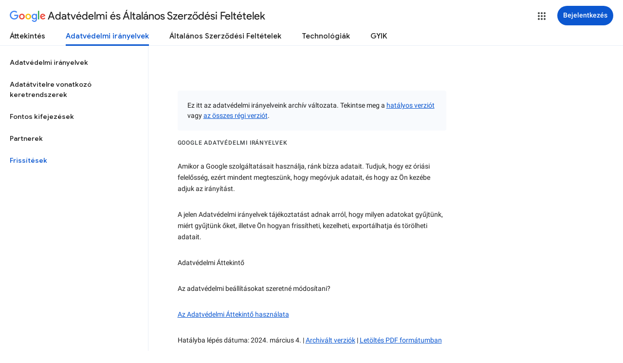

--- FILE ---
content_type: text/javascript; charset=UTF-8
request_url: https://www.gstatic.com/_/mss/boq-identity/_/js/k=boq-identity.IdentityPoliciesUi.hu.WDyYJmfAoSM.2018.O/ck=boq-identity.IdentityPoliciesUi.OumyY8U0FGQ.L.B1.O/am=AADAt_y__zfYQgAM/d=1/exm=A7fCU,BBI74,BVgquf,EFQ78c,FqLSBc,GPHYJd,IZT63,JNoxi,Jis5wf,KUM7Z,LBaJxb,LEikZe,LvGhrf,MdUzUe,MpJwZc,NwH0H,O1Gjze,O626Fe,O6y8ed,OTA3Ae,P6sQOc,PEQ3uf,PrPYRd,QIhFr,RMhBfe,RiINWe,RqjULd,RyvaUb,SdcwHb,SpsfSb,UUJqVe,Uas9Hd,Ulmmrd,V3dDOb,XVMNvd,Z5uLle,ZDZcre,ZwDk9d,_b,_tp,aW3pY,bZ0mod,byfTOb,duFQFc,e5qFLc,gychg,hc6Ubd,krBSJd,lsjVmc,lwddkf,n73qwf,p3hmRc,pjICDe,pw70Gc,qTnoBf,r2V6Pd,tVN6Hd,uoEu0c,w9hDv,ws9Tlc,xQtZb,xUdipf,yJVP7e,zbML3c,zr1jrb/excm=_b,_tp,privacyarchiveversionview/ed=1/wt=2/ujg=1/rs=AOaEmlFL9ftRRtRjDZYv0hQMsexIRT3Wvg/ee=EVNhjf:pw70Gc;EmZ2Bf:zr1jrb;JsbNhc:Xd8iUd;K5nYTd:ZDZcre;LBgRLc:SdcwHb;Me32dd:MEeYgc;NJ1rfe:qTnoBf;NPKaK:SdcwHb;NSEoX:lazG7b;Pjplud:EEDORb;QGR0gd:Mlhmy;SNUn3:ZwDk9d;ScI3Yc:e7Hzgb;Uvc8o:VDovNc;YIZmRd:A1yn5d;a56pNe:JEfCwb;cEt90b:ws9Tlc;dIoSBb:SpsfSb;dowIGb:ebZ3mb;eBAeSb:zbML3c;iFQyKf:QIhFr;lOO0Vd:OTA3Ae;oGtAuc:sOXFj;pXdRYb:MdUzUe;qQEoOc:KUM7Z;qafBPd:yDVVkb;qddgKe:xQtZb;wR5FRb:O1Gjze;xqZiqf:BBI74;yEQyxe:hTAg0b;yxTchf:KUM7Z;zxnPse:duFQFc/dti=1/m=Wt6vjf,hhhU8,FCpbqb,WhJNk
body_size: 801
content:
"use strict";this.default_IdentityPoliciesUi=this.default_IdentityPoliciesUi||{};(function(_){var window=this;
try{
_.m("Wt6vjf");
var FO=class extends _.zg{constructor(a){super(a,0,FO.Hc)}rb(){return _.Ge(_.Dq(this,1,_.yq,_.Cq))}Kd(a){_.Eq(this,1,_.Fe(a),_.yq)}};FO.Hc="f.bo";var gta=function(a){a.Yr&&(window.clearTimeout(a.Yr),a.Yr=0)},hta=function(a){const b=_.kN.get(window.location.protocol=="https:"?"SAPISID":"APISID","");a.Br=a.yq!==""&&b==="";a.ow=a.yq!=b;a.yq=b},jta=function(a){a.Cn=!0;const b=ita(a);let c="rt=r&f_uid="+encodeURIComponent(String(a.Is));_.Su(b,(0,_.yi)(a.Aa,a),"POST",c)},GO=function(a){if(a.Lu||a.Cn)gta(a),a.Yr=window.setTimeout((0,_.yi)(a.j,a),Math.max(3,a.Aq)*1E3)},ita=function(a){const b=new _.Uz(a.PB);a.xt!=null&&b.j.set("authuser",a.xt);return b},
kta=function(a){a.Br||(a.Cn=!0,a.Aq=Math.min((a.Aq||3)*2,60),GO(a))},HO=class extends _.us{wb(){this.Lu=!1;gta(this);super.wb()}j(){hta(this);if(this.Cn)return jta(this),!1;if(!this.ow)return GO(this),!0;this.dispatchEvent("m");if(!this.Is)return GO(this),!0;this.Br?(this.dispatchEvent("o"),GO(this)):jta(this);return!1}Aa(a){a=a.target;hta(this);if(_.Yu(a)){this.Aq=0;if(this.Br)this.Cn=!1,this.dispatchEvent("o");else if(this.ow)this.dispatchEvent("p");else{try{var b=_.oF(a);const e=JSON.parse(b.substring(b.indexOf("\n")));
var c=(new FO(e[0])).rb()}catch(e){_.qk(e);this.dispatchEvent("q");kta(this);return}this.Cn=!1;c?this.dispatchEvent("n"):this.dispatchEvent("o")}GO(this)}else{if(_.Zu(a)!=0){b="";try{b=_.oF(a)}catch(e){}c=_.Zu(a)<500;a=Error("Zc`"+_.Zu(a)+"`"+ita(this).toString()+"`"+String(a.Oa)+"`"+b);c&&_.qk(a);this.dispatchEvent("q")}kta(this)}}};_.g=HO.prototype;_.g.Aq=0;_.g.Yr=0;_.g.yq=null;_.g.Br=!1;_.g.ow=!1;_.g.xt=null;_.g.PB="/_/idv/";_.g.Is="";_.g.Lu=!1;_.g.Cn=!1;_.dh(_.yy,HO);_.Pb().dg(function(a){const b=new HO;_.vy(a,_.yy,b);if(_.qF()){a=_.qF();var c=_.Ok("WZsZ1e").string(null);b.Is=a;c!==void 0&&(b.yq=c);a=_.sF();_.xc(a,"/")||(a="/"+a);b.PB=a+"/idv/";(a=_.pF())&&_.Ok("gGcLoe").Ea(!1)&&(b.xt=a);b.Lu=!0;b.j()}});
_.n();
_.m("hhhU8");
var sqa;new _.Bo(a=>{sqa=a});_.dpa();_.dk(()=>{sqa()});
_.n();
_.m("FCpbqb");
_.Pb().dg(function(a){_.Oh(_.ek(_.py,a))});
_.n();
_.m("WhJNk");
var lqa=function(){var a=_.kN;if(!_.ea.navigator.cookieEnabled)return!1;if(a.j.cookie)return!0;a.set("TESTCOOKIESENABLED","1",{fv:60});if(a.get("TESTCOOKIESENABLED")!=="1")return!1;a.remove("TESTCOOKIESENABLED");return!0},mqa=new Date(1262304E6),nqa=new Date(12779424E5),oqa=new Date(129384E7),pqa=function(a,b){b?a.push(Math.round((b-mqa.getTime())/6E4)):a.push(null)},qqa=function(a,b,c){a.push(b.getTimezoneOffset()/15+56);a:{var e=b.getTimezoneOffset();const d=c.getTimezoneOffset();if(e!=d)for(b=
b.getTime()/6E4,c=c.getTime()/6E4;b<=c;){const f=(b>>1)+(c>>1),h=f*6E4,k=(new Date(h+3E4)).getTimezoneOffset();if((new Date(h-3E4)).getTimezoneOffset()!=k){e=h;break a}if(k==e)b=f+1;else if(k==d)c=f-1;else break}e=null}pqa(a,e)};var rqa=class extends _.PH{static yb(){return{service:{window:_.KJ}}}constructor(a){super();this.j=a.service.window;if(!_.Pj(_.Ok("xn5OId"),!1)&&lqa()&&_.kN.get("OTZ")===void 0){a=_.kN;var b=a.set;const c=[],e=new Date;pqa(c,e.getTime());c.push(e.getTimezoneOffset()/15+56);qqa(c,mqa,nqa);qqa(c,nqa,oqa);b.call(a,"OTZ",c.join("_"),{fv:2592E3,path:"/",domain:void 0,zH:this.j.get().location.protocol==="https:"})}}};_.FH(_.py,rqa);
_.n();
}catch(e){_._DumpException(e)}
}).call(this,this.default_IdentityPoliciesUi);
// Google Inc.


--- FILE ---
content_type: text/javascript; charset=UTF-8
request_url: https://www.gstatic.com/_/mss/boq-identity/_/js/k=boq-identity.IdentityPoliciesUi.hu.WDyYJmfAoSM.2018.O/ck=boq-identity.IdentityPoliciesUi.OumyY8U0FGQ.L.B1.O/am=AADAt_y__zfYQgAM/d=1/exm=A7fCU,BBI74,BVgquf,EFQ78c,FqLSBc,GPHYJd,IZT63,JNoxi,Jis5wf,KUM7Z,LBaJxb,LEikZe,LvGhrf,MdUzUe,MpJwZc,NwH0H,O1Gjze,O626Fe,O6y8ed,OTA3Ae,PEQ3uf,PrPYRd,QIhFr,RMhBfe,RiINWe,RqjULd,RyvaUb,SdcwHb,SpsfSb,UUJqVe,Uas9Hd,Ulmmrd,V3dDOb,XVMNvd,Z5uLle,ZDZcre,ZwDk9d,_b,_tp,aW3pY,bZ0mod,byfTOb,duFQFc,e5qFLc,gychg,hc6Ubd,krBSJd,lsjVmc,lwddkf,n73qwf,p3hmRc,pjICDe,pw70Gc,qTnoBf,r2V6Pd,tVN6Hd,uoEu0c,w9hDv,ws9Tlc,xQtZb,xUdipf,yJVP7e,zbML3c,zr1jrb/excm=_b,_tp,privacyarchiveversionview/ed=1/wt=2/ujg=1/rs=AOaEmlFL9ftRRtRjDZYv0hQMsexIRT3Wvg/ee=EVNhjf:pw70Gc;EmZ2Bf:zr1jrb;JsbNhc:Xd8iUd;K5nYTd:ZDZcre;LBgRLc:SdcwHb;Me32dd:MEeYgc;NJ1rfe:qTnoBf;NPKaK:SdcwHb;NSEoX:lazG7b;Pjplud:EEDORb;QGR0gd:Mlhmy;SNUn3:ZwDk9d;ScI3Yc:e7Hzgb;Uvc8o:VDovNc;YIZmRd:A1yn5d;a56pNe:JEfCwb;cEt90b:ws9Tlc;dIoSBb:SpsfSb;dowIGb:ebZ3mb;eBAeSb:zbML3c;iFQyKf:QIhFr;lOO0Vd:OTA3Ae;oGtAuc:sOXFj;pXdRYb:MdUzUe;qQEoOc:KUM7Z;qafBPd:yDVVkb;qddgKe:xQtZb;wR5FRb:O1Gjze;xqZiqf:BBI74;yEQyxe:hTAg0b;yxTchf:KUM7Z;zxnPse:duFQFc/dti=1/m=P6sQOc
body_size: -180
content:
"use strict";this.default_IdentityPoliciesUi=this.default_IdentityPoliciesUi||{};(function(_){var window=this;
try{
_.m("P6sQOc");
var pta=function(a){const b={};_.Pa(a.Ia(),d=>{b[d]=!0});const c=a.Aa(),e=a.Ea();return new ota(a.Ba(),_.bF(c.getSeconds())*1E3,a.j(),_.bF(e.getSeconds())*1E3,b)},qta=function(a){return Math.random()*Math.min(a.Ga*Math.pow(a.Ea,a.j),a.Ha)},NO=function(a,b){return a.j>=a.Ba?!1:b!=null?!!a.Ia[b]:!0},ota=class{constructor(a,b,c,e,d){this.Ba=a;this.Ga=b;this.Ea=c;this.Ha=e;this.Ia=d;this.j=0;this.Aa=qta(this)}};var rta=function(a,b,c,e){return c.then(d=>d,d=>{if(d instanceof _.Yj){if(!d.status||!NO(e,_.Mq(d.status,1)))throw d;}else if("function"==typeof _.TF&&d instanceof _.TF&&d.Aa!==103&&d.Aa!==7)throw d;return _.Qj(e.Aa).then(()=>{if(!NO(e))throw Error("$c`"+e.Ba);++e.j;e.Aa=qta(e);b=_.Zr(b,_.Ur,e.j);return rta(a,b,a.fetch(b),e)})})};
_.IH(class{constructor(){this.j=_.oi(_.nta);this.Ba=_.oi(_.MO);const a=_.oi(_.LO);this.fetch=a.fetch.bind(a)}Aa(a,b){if(this.Ba.getType(a.Oc())!==1)return _.At(a);var c=this.j.Hv;(c=c?pta(c):null)&&NO(c)?(b=rta(this,a,b,c),a=new _.zt(a,b,2)):a=_.At(a);return a}},_.zK);
_.n();
}catch(e){_._DumpException(e)}
}).call(this,this.default_IdentityPoliciesUi);
// Google Inc.


--- FILE ---
content_type: text/javascript; charset=UTF-8
request_url: https://www.gstatic.com/_/mss/boq-identity/_/js/k=boq-identity.IdentityPoliciesUi.hu.WDyYJmfAoSM.2018.O/ck=boq-identity.IdentityPoliciesUi.OumyY8U0FGQ.L.B1.O/am=AADAt_y__zfYQgAM/d=1/exm=A7fCU,BBI74,BVgquf,EFQ78c,FqLSBc,GPHYJd,IZT63,JNoxi,Jis5wf,KUM7Z,LBaJxb,LEikZe,MdUzUe,MpJwZc,NwH0H,O1Gjze,O626Fe,O6y8ed,OTA3Ae,PEQ3uf,PrPYRd,QIhFr,RMhBfe,RiINWe,RyvaUb,SdcwHb,SpsfSb,UUJqVe,Uas9Hd,Ulmmrd,V3dDOb,XVMNvd,Z5uLle,ZDZcre,ZwDk9d,_b,_tp,aW3pY,bZ0mod,byfTOb,duFQFc,e5qFLc,gychg,hc6Ubd,krBSJd,lsjVmc,lwddkf,n73qwf,pjICDe,pw70Gc,qTnoBf,r2V6Pd,tVN6Hd,uoEu0c,w9hDv,ws9Tlc,xQtZb,xUdipf,yJVP7e,zbML3c,zr1jrb/excm=_b,_tp,privacyarchiveversionview/ed=1/wt=2/ujg=1/rs=AOaEmlFL9ftRRtRjDZYv0hQMsexIRT3Wvg/ee=EVNhjf:pw70Gc;EmZ2Bf:zr1jrb;JsbNhc:Xd8iUd;K5nYTd:ZDZcre;LBgRLc:SdcwHb;Me32dd:MEeYgc;NJ1rfe:qTnoBf;NPKaK:SdcwHb;NSEoX:lazG7b;Pjplud:EEDORb;QGR0gd:Mlhmy;SNUn3:ZwDk9d;ScI3Yc:e7Hzgb;Uvc8o:VDovNc;YIZmRd:A1yn5d;a56pNe:JEfCwb;cEt90b:ws9Tlc;dIoSBb:SpsfSb;dowIGb:ebZ3mb;eBAeSb:zbML3c;iFQyKf:QIhFr;lOO0Vd:OTA3Ae;oGtAuc:sOXFj;pXdRYb:MdUzUe;qQEoOc:KUM7Z;qafBPd:yDVVkb;qddgKe:xQtZb;wR5FRb:O1Gjze;xqZiqf:BBI74;yEQyxe:hTAg0b;yxTchf:KUM7Z;zxnPse:duFQFc/dti=1/m=p3hmRc,LvGhrf,RqjULd
body_size: 14054
content:
"use strict";this.default_IdentityPoliciesUi=this.default_IdentityPoliciesUi||{};(function(_){var window=this;
try{
var jN;_.iN=function(a){this.j=a||{cookie:""}};_.g=_.iN.prototype;
_.g.set=function(a,b,c){let e;var d=!1;let f;if(typeof c==="object"){f=c.zQ;d=c.zH||!1;e=c.domain||void 0;var h=c.path||void 0;var k=c.fv}if(/[;=\s]/.test(a))throw Error("Sc`"+a);if(/[;\r\n]/.test(b))throw Error("Tc`"+b);k===void 0&&(k=-1);c=e?";domain="+e:"";h=h?";path="+h:"";d=d?";secure":"";k=k<0?"":k==0?";expires="+(new Date(1970,1,1)).toUTCString():";expires="+(new Date(Date.now()+k*1E3)).toUTCString();this.j.cookie=a+"="+b+c+h+k+d+(f!=null?";samesite="+f:"")};
_.g.get=function(a,b){const c=a+"=",e=(this.j.cookie||"").split(";");for(let d=0,f;d<e.length;d++){f=e[d].trim();if(f.lastIndexOf(c,0)==0)return f.slice(c.length);if(f==a)return""}return b};_.g.remove=function(a,b,c){const e=this.get(a)!==void 0;this.set(a,"",{fv:0,path:b,domain:c});return e};_.g.jh=function(){return jN(this).keys};_.g.Hg=function(){return jN(this).values};_.g.clear=function(){const a=jN(this).keys;for(let b=a.length-1;b>=0;b--)this.remove(a[b])};
jN=function(a){a=(a.j.cookie||"").split(";");const b=[],c=[];let e,d;for(let f=0;f<a.length;f++)d=a[f].trim(),e=d.indexOf("="),e==-1?(b.push(""),c.push(d)):(b.push(d.substring(0,e)),c.push(d.substring(e+1)));return{keys:b,values:c}};_.kN=new _.iN(typeof document=="undefined"?null:document);
_.lN=class extends _.zg{constructor(a){super(a)}jl(){return _.Oq(this,6)}};_.mN=new _.lN;
var nN,oN,tqa,uqa,pN;nN=function(a){let b=_.Ok(a);b.j()||_.ea===_.ea.top||(b=_.Ok(a,_.ea.top));return b};oN=function(a,b){(a=_.Pj(nN(a),!1))?(b=nN(b()),b=_.Yg(_.Pk(b),_.by),b=_.Yf(b)):b=tqa();return{enabled:a,Rl:b}};
_.qN=function(){let a,b;pN!=null||(pN=Object.freeze({get enabled(){return pN.rh===-1||_.Pj(nN("iCzhFc"),!1)?!1:pN.Tw.enabled||pN.Iw.enabled||pN.tH.enabled},environment:_.lv(nN("HiPsbb"),uqa,0),vt:(a=_.hv(nN("MUE6Ne")))!=null?a:void 0,Ki:(b=_.hv(nN("cfb2h")))!=null?b:void 0,rh:_.kv(nN("yFnxrf"),-1),Ry:_.ov(nN("fPDxwd")).map(c=>_.kv(c,0)).filter(c=>c>0),rR:_.Pj(nN("vJQk6"),!1),Tw:oN("xwAfE",()=>"UUFaWc"),Iw:oN("xnI9P",()=>"u4g7r"),tH:oN("AfY8Hf",()=>"hsFLT")}));return pN};tqa=_.Lg(_.by);
uqa={mK:0,tL:1,dM:2,nJ:3,YK:4};
var rN,vqa,wqa,Aqa,vN,Bqa,Cqa,wN,Dqa,zqa,yqa,yN,Eqa,zN,Fqa,Gqa,BN,Jqa,Kqa,Lqa,Mqa,xqa,uN,Nqa,Oqa,Pqa,EN,Qqa,Rqa,Sqa,Tqa;rN=function(a){var b=(0,_.Te)(Number(a));if((0,_.Ue)(b))return String(b);b=a.indexOf(".");b!==-1&&(a=a.substring(0,b));return _.Se(a)};
_.sN=function(a){var b=void 0;b!=null||(b=_.xp?1024:0);if(!_.Ie(a))throw _.ud("int64");const c=typeof a;switch(b){case 512:switch(c){case "string":return rN(a);case "bigint":return String((0,_.$e)(64,a));default:return _.Ye(a)}case 1024:switch(c){case "string":return _.af(a);case "bigint":return _.ee((0,_.$e)(64,a));default:return _.bf(a)}case 0:switch(c){case "string":return rN(a);case "bigint":return _.ee((0,_.$e)(64,a));default:return _.Xe(a)}default:return _.De(b,"Unknown format requested type for int64")}};
_.tN=function(a,b=!1){const c=typeof a;if(a==null)return a;if(c==="bigint")return String((0,_.$e)(64,a));if(_.Ie(a))return c==="string"?rN(a):b?_.Ye(a):_.Xe(a)};vqa=function(a){return _.Yd(a,!1,!1)};wqa=function(a){if(a==null)return a;if(typeof a==="bigint")return(0,_.xf)(a)?a=Number(a):(a=(0,_.$e)(64,a),a=(0,_.xf)(a)?Number(a):String(a)),a;if(_.Ie(a))return typeof a==="number"?_.Xe(a):rN(a)};
Aqa=function(a,b=xqa){if(!uN){let e;a=(e=a.navigator)==null?void 0:e.userAgentData;if(!a||typeof a.getHighEntropyValues!=="function"||a.brands&&typeof a.brands.map!=="function")return Promise.reject(Error("Uc"));yqa((a.brands||[]).map(d=>{var f=new zqa;f=_.Sq(f,1,d.brand);return _.Sq(f,2,d.version)}));typeof a.mobile==="boolean"&&_.Eq(_.mN,2,_.Fe(a.mobile));uN=a.getHighEntropyValues(b)}const c=new Set(b);return uN.then(e=>{const d=_.mN.clone();c.has("platform")&&_.Sq(d,3,e.platform);c.has("platformVersion")&&
_.Sq(d,4,e.platformVersion);c.has("architecture")&&_.Sq(d,5,e.architecture);c.has("model")&&_.Sq(d,6,e.model);c.has("uaFullVersion")&&_.Sq(d,7,e.uaFullVersion);return d.hf()}).catch(()=>_.mN.hf())};vN=function(a){this.j=this.Aa=this.Ba=a};
Bqa=function(){function a(){d[0]=1732584193;d[1]=4023233417;d[2]=2562383102;d[3]=271733878;d[4]=3285377520;v=q=0}function b(y){for(var G=h,D=0;D<64;D+=4)G[D/4]=y[D]<<24|y[D+1]<<16|y[D+2]<<8|y[D+3];for(D=16;D<80;D++)y=G[D-3]^G[D-8]^G[D-14]^G[D-16],G[D]=(y<<1|y>>>31)&4294967295;y=d[0];var K=d[1],O=d[2],V=d[3],R=d[4];for(D=0;D<80;D++){if(D<40)if(D<20){var ba=V^K&(O^V);var ka=1518500249}else ba=K^O^V,ka=1859775393;else D<60?(ba=K&O|V&(K|O),ka=2400959708):(ba=K^O^V,ka=3395469782);ba=((y<<5|y>>>27)&4294967295)+
ba+R+ka+G[D]&4294967295;R=V;V=O;O=(K<<30|K>>>2)&4294967295;K=y;y=ba}d[0]=d[0]+y&4294967295;d[1]=d[1]+K&4294967295;d[2]=d[2]+O&4294967295;d[3]=d[3]+V&4294967295;d[4]=d[4]+R&4294967295}function c(y,G){if(typeof y==="string"){y=unescape(encodeURIComponent(y));for(var D=[],K=0,O=y.length;K<O;++K)D.push(y.charCodeAt(K));y=D}G||(G=y.length);D=0;if(q==0)for(;D+64<G;)b(y.slice(D,D+64)),D+=64,v+=64;for(;D<G;)if(f[q++]=y[D++],v++,q==64)for(q=0,b(f);D+64<G;)b(y.slice(D,D+64)),D+=64,v+=64}function e(){var y=
[],G=v*8;q<56?c(k,56-q):c(k,64-(q-56));for(var D=63;D>=56;D--)f[D]=G&255,G>>>=8;b(f);for(D=G=0;D<5;D++)for(var K=24;K>=0;K-=8)y[G++]=d[D]>>K&255;return y}for(var d=[],f=[],h=[],k=[128],l=1;l<64;++l)k[l]=0;var q,v;a();return{reset:a,update:c,digest:e,digestString:function(){for(var y=e(),G="",D=0;D<y.length;D++)G+="0123456789ABCDEF".charAt(Math.floor(y[D]/16))+"0123456789ABCDEF".charAt(y[D]%16);return G}}};Cqa={};wN=null;_.xN=function(a,b,c){return _.Eq(a,b,c==null?c:_.sN(c))};Dqa=class extends _.zg{constructor(a){super(a)}Wt(){return _.Pq(this)}};
zqa=class extends _.zg{constructor(a){super(a)}};yqa=function(a){_.Jq(_.mN,1,a)};yN=class extends _.zg{constructor(a){super(a)}};Eqa=function(a){return _.Tq(a,1,1)};zN=class extends _.zg{constructor(a){super(a)}};Fqa=class extends _.zg{constructor(a){super(a,8)}};Gqa=_.Kg(175237375,Fqa,class extends _.zg{constructor(a){super(a)}});_.AN=function(a,b,c){return _.Eq(a,b,c==null?c:_.sN(c))};_.Hqa=function(a,b){return _.IM(a,3,b,_.Qe)};_.Iqa=class extends _.zg{constructor(a){super(a)}};BN=class extends _.zg{constructor(a){super(a)}};
Jqa=class{constructor(a,b){this.Aa=a;this.callback=b;this.enabled=!1;this.Ba=()=>_.wn();this.Ea=this.Ba()}setInterval(a){this.Aa=a;this.j&&this.enabled?(this.stop(),this.start()):this.j&&this.stop()}start(){this.enabled=!0;this.j||(this.j=setTimeout(()=>{this.tick()},this.Aa),this.Ea=this.Ba())}stop(){this.enabled=!1;this.j&&(clearTimeout(this.j),this.j=void 0)}tick(){if(this.enabled){const a=Math.max(this.Ba()-this.Ea,0);a<this.Aa*.8?this.j=setTimeout(()=>{this.tick()},this.Aa-a):(this.j&&(clearTimeout(this.j),
this.j=void 0),this.callback(),this.enabled&&(this.stop(),this.start()))}else this.j=void 0}};Kqa=class extends _.zg{constructor(a){super(a)}};Lqa=class extends _.zg{constructor(a){super(a)}};Mqa=_.Ng(_.lN);xqa=["platform","platformVersion","architecture","model","uaFullVersion"];uN=null;Nqa=class extends _.zg{constructor(a){super(a)}rb(){return _.Oq(this,2)}Kd(a){_.Sq(this,2,a)}};Oqa=class extends _.zg{constructor(a){super(a,4)}};
_.CN=class extends _.zg{constructor(a){super(a,36)}Kd(a,b){_.wg(this,3,Nqa,b,a,1)}};Pqa=class extends _.zg{constructor(a){super(a,19)}Bp(a){return _.Tq(this,2,a)}};EN=function(a,b){_.Uj(a.Aa,zN,1,b);_.Pq(b)||Eqa(b);a.Kj||(b=_.DN(a),_.Oq(b,5)||_.Sq(b,5,a.locale));a.Ba&&(b=_.DN(a),_.Hq(b,_.lN,9)||_.Uj(b,_.lN,9,a.Ba))};_.DN=function(a){var b=_.Hq(a.Aa,zN,1);b||(b=new zN,EN(a,b));a=b;b=_.Hq(a,yN,11);b||(b=new yN,_.Uj(a,yN,11,b));return b};Qqa=function(a,b){a.j=b};
Rqa=function(a){const b=a.Kj?void 0:_.xu();b?Aqa(b,xqa).then(c=>{a.Ba=Mqa(c!=null?c:"[]");c=_.DN(a);_.Uj(c,_.lN,9,a.Ba);return!0}).catch(()=>!1):Promise.resolve(!1)};
Sqa=function(a,b,c=0,e=0,d=null,f=0,h=0){if(!a.Kj){var k=_.DN(a);var l=new Dqa;l=_.Tq(l,1,a.j);l=_.Eq(l,2,_.Fe(a.Ea));e=_.Qq(l,3,e>0?e:void 0);f=_.Qq(e,4,f>0?f:void 0);h=_.Qq(f,5,h>0?h:void 0);h=_.Yf(h);_.Uj(k,Dqa,10,h)}a=a.Aa.clone();k=Date.now().toString();a=_.xN(a,4,k);b=_.Jq(a,3,b.slice());d&&(a=new Kqa,d=_.Qq(a,13,d),a=new Lqa,d=_.Uj(a,Kqa,2,d),a=new Oqa,d=_.Uj(a,Lqa,1,d),d=_.Tq(d,2,9),_.Uj(b,Oqa,18,d));c&&_.AN(b,14,c);return b};
Tqa=class{constructor(a,b=!1){this.Kj=b;this.Ba=this.locale=null;this.j=0;this.Ea=!1;this.Aa=new Pqa;Number.isInteger(a)&&this.Aa.Bp(a);b||(this.locale=document.documentElement.getAttribute("lang"));EN(this,new zN)}Bp(a){this.Aa.Bp(a);return this}};vN.prototype.reset=function(){this.j=this.Aa=this.Ba};vN.prototype.rb=function(){return this.Aa};
var Uqa=_.Ng(Fqa),FN=function(){return"https://play.google.com/log?format=json&hasfast=true"},Vqa=function(a,b){return a.Ab?b?()=>{b().then(()=>{a.flush()})}:()=>{a.flush()}:()=>{}},GN=function(a){a.Ka||(a.Aa.Ea=!0,a.Qa&&(a.Aa.j=3,Wqa(a)),a.Na&&(a.Aa.j=2,Xqa(a)),a.flush(),a.Aa.Ea=!1)},Yqa=function(a){a.Ia||(a.Ia=FN());try{return(new URL(a.Ia)).toString()}catch(b){return(new URL(a.Ia,_.xu().location.origin)).toString()}},HN=function(a,b,c){a.Oa&&a.Oa.gP(b,c)},Zqa=function(a,b){a.Ga=new vN(b<1?1:b);
a.Ba.setInterval(a.Ga.rb())},Wqa=function(a){$qa(a,32,10,(b,c)=>{b=new URL(b);b.searchParams.set("format","json");let e=!1;try{e=_.xu().navigator.sendBeacon(b.toString(),c.hf())}catch(d){}e||(a.Sa=!1);return e})},ara=function(a,b,c=null,e=a.withCredentials){const d={},f=new URL(Yqa(a));c&&(d.Authorization=c);a.aj&&(d["X-Goog-AuthUser"]=a.aj,f.searchParams.set("authuser",a.aj));return{url:f.toString(),body:b,fD:1,Xv:d,kH:"POST",withCredentials:e,Xr:a.Xr}},Xqa=function(a){$qa(a,6,5,(b,c)=>{b=new URL(b);
b.searchParams.set("format","base64json");var e=b.searchParams,d=e.set,f=c.hf();c=[];var h=0;for(var k=0;k<f.length;k++){var l=f.charCodeAt(k);l>255&&(c[h++]=l&255,l>>=8);c[h++]=l}f=3;f===void 0&&(f=0);if(!wN)for(wN={},h="ABCDEFGHIJKLMNOPQRSTUVWXYZabcdefghijklmnopqrstuvwxyz0123456789".split(""),k=["+/=","+/","-_=","-_.","-_"],l=0;l<5;l++){var q=h.concat(k[l].split(""));Cqa[l]=q;for(var v=0;v<q.length;v++){var y=q[v];wN[y]===void 0&&(wN[y]=v)}}f=Cqa[f];h=Array(Math.floor(c.length/3));k=f[64]||"";for(l=
q=0;q<c.length-2;q+=3){var G=c[q],D=c[q+1];y=c[q+2];v=f[G>>2];G=f[(G&3)<<4|D>>4];D=f[(D&15)<<2|y>>6];y=f[y&63];h[l++]=v+G+D+y}v=0;y=k;switch(c.length-q){case 2:v=c[q+1],y=f[(v&15)<<2]||k;case 1:c=c[q],h[l]=f[c>>2]+f[(c&3)<<4|v>>4]+y+k}d.call(e,"p",h.join(""));b=b.toString();if(b.length>15360)return!1;(new Image).src=b;return!0})},$qa=function(a,b,c,e){if(a.j.length!==0){var d=new URL(Yqa(a));d.searchParams.delete("format");var f=a.Km();f&&d.searchParams.set("auth",f);d.searchParams.set("authuser",
a.aj||"0");for(f=0;f<c&&a.j.length;++f){const h=a.j.slice(0,b),k=Sqa(a.Aa,h,a.Ea,a.Ha,a.Hk,a.Xa,a.Va);if(!e(d.toString(),k)){++a.Ha;break}a.Ea=0;a.Ha=0;a.Xa=0;a.Va=0;a.j=a.j.slice(h.length)}a.Ba.enabled&&a.Ba.stop()}},cra=class extends _.Db{constructor(a){super();this.j=[];this.Eb="";this.Na=this.Qa=this.Ka=!1;this.Fb=this.Ya=-1;this.tb=!1;this.Ma=this.experimentIds=null;this.Ha=this.Ea=0;this.Oa=null;this.Va=this.Xa=0;this.Nb=1;this.Xr=0;this.Nd=!1;this.rh=a.rh;this.Km=a.Km||(()=>{});this.Aa=new Tqa(a.rh,
a.Kj);this.Lg=a.Lg||null;this.Hk=a.Hk||null;this.Ia=a.EI||null;this.aj=a.aj||null;this.oo=a.oo||!1;this.withCredentials=!a.gz;this.Kj=a.Kj||!1;this.Sa=!this.Kj&&!!_.xu()&&!!_.xu().navigator&&_.xu().navigator.sendBeacon!==void 0;this.Ab=typeof URLSearchParams!=="undefined"&&!!(new URL(FN())).searchParams&&!!(new URL(FN())).searchParams.set;const b=Eqa(new zN);EN(this.Aa,b);this.Ga=new vN(1E4);a=Vqa(this,a.By);this.Ba=new Jqa(this.Ga.rb(),a);this.ob=new Jqa(6E5,a);this.oo||this.ob.start();this.Kj||
(document.addEventListener("visibilitychange",()=>{if(document.visibilityState==="hidden"){GN(this);let c;(c=this.Oa)==null||c.flush()}}),document.addEventListener("pagehide",()=>{GN(this);let c;(c=this.Oa)==null||c.flush()}))}wb(){GN(this);this.Ba.stop();this.ob.stop();super.wb()}Mf(a){if(a instanceof _.CN)this.log(a);else try{var b=new _.CN,c=a.hf();var e=_.Sq(b,8,c);this.log(e)}catch(d){HN(this,4,1)}}log(a){HN(this,2,1);if(this.Ab){a=a.clone();var b=this.Nb++;b=a=_.AN(a,21,b);if(_.tN(_.Dq(b,1))==
null){var c=Date.now();c=Number.isFinite(c)?c.toString():"0";_.xN(b,1,c)}(_.xp?wqa(_.Dq(b,15,void 0,void 0,_.cf)):wqa(_.Dq(b,15)))!=null||_.AN(b,15,(new Date).getTimezoneOffset()*60);this.experimentIds&&(c=this.experimentIds.clone(),_.Uj(b,BN,16,c));HN(this,1,1);b=this.j.length-1E3+1;b>0&&(this.j.splice(0,b),this.Ea+=b,HN(this,3,b));this.j.push(a);this.oo||this.Ba.enabled||this.Ba.start()}}flush(a,b){if(this.j.length===0)a&&a();else if(this.Nd&&this.Sa)this.Aa.j=3,Wqa(this);else{var c=Date.now();
if(this.Fb>c&&this.Ya<c)b&&b("throttled");else{this.Lg&&(typeof this.Lg.Wt==="function"?Qqa(this.Aa,this.Lg.Wt()):this.Aa.j=0);var e=this.j.length,d=Sqa(this.Aa,this.j,this.Ea,this.Ha,this.Hk,this.Xa,this.Va),f=this.Km();if(f&&this.Eb===f)b&&b("stale-auth-token");else if(this.j=[],this.Ba.enabled&&this.Ba.stop(),this.Ea=0,this.Ka)a&&a();else{c=d.hf();let h;this.Ma&&this.Ma.Di(c.length)&&(h=bra(c));const k=ara(this,c,f),l=y=>{this.Ga.reset();this.Ba.setInterval(this.Ga.rb());if(y){var G=null;try{const D=
JSON.stringify(JSON.parse(y.replace(")]}'\n","")));G=Uqa(D)}catch(D){}G&&(y=Number(_.Nq(G,1,_.ee("-1"))),y>0&&(this.Ya=Date.now(),this.Fb=this.Ya+y),G=_.Xq(G,Gqa))&&(G=_.Mq(G,1,-1),G!==-1&&(this.tb||Zqa(this,G)))}a&&a();this.Ha=0},q=(y,G)=>{var D=_.Iq(d,_.CN,3);var K=Number(_.Nq(d,14)),O=this.Ga;O.j=Math.min(3E5,O.j*2);O.Aa=Math.min(3E5,O.j+Math.round(.1*(Math.random()-.5)*2*O.j));this.Ba.setInterval(this.Ga.rb());y===401&&f&&(this.Eb=f);K&&(this.Ea+=K);G===void 0&&(G=500<=y&&y<600||y===401||y===
0);G&&(this.j=D.concat(this.j),this.oo||this.Ba.enabled||this.Ba.start());HN(this,7,1);b&&b("net-send-failed",y);++this.Ha},v=()=>{this.Lg&&this.Lg.send(k,l,q)};h?h.then(y=>{HN(this,5,e);k.Xv["Content-Encoding"]="gzip";k.Xv["Content-Type"]="application/binary";k.body=y;k.fD=2;v()},()=>{HN(this,6,e);v()}):v()}}}}},dra=function(a){if(!a)return"";if(/^about:(?:blank|srcdoc)$/.test(a))return window.origin||"";a.indexOf("blob:")===0&&(a=a.substring(5));a=a.split("#")[0].split("?")[0];a=a.toLowerCase();
a.indexOf("//")==0&&(a=window.location.protocol+a);/^[\w\-]*:\/\//.test(a)||(a=window.location.href);var b=a.substring(a.indexOf("://")+3),c=b.indexOf("/");c!=-1&&(b=b.substring(0,c));c=a.substring(0,a.indexOf("://"));if(!c)throw Error("Wc`"+a);if(c!=="http"&&c!=="https"&&c!=="chrome-extension"&&c!=="moz-extension"&&c!=="file"&&c!=="android-app"&&c!=="chrome-search"&&c!=="chrome-untrusted"&&c!=="chrome"&&c!=="app"&&c!=="devtools")throw Error("Xc`"+c);a="";var e=b.indexOf(":");if(e!=-1){var d=b.substring(e+
1);b=b.substring(0,e);if(c==="http"&&d!=="80"||c==="https"&&d!=="443")a=":"+d}return c+"://"+b+a};var fra=function(a,b,c){var e=String(_.ea.location.href);return e&&a&&b?[b,era(dra(e),a,c||null)].join(" "):null},era=function(a,b,c){var e=[];let d=[];if((Array.isArray(c)?2:1)==1)return d=[b,a],_.Pa(e,function(k){d.push(k)}),gra(d.join(" "));const f=[],h=[];_.Pa(c,function(k){h.push(k.key);f.push(k.value)});c=Math.floor((new Date).getTime()/1E3);d=f.length==0?[c,b,a]:[f.join(":"),c,b,a];_.Pa(e,function(k){d.push(k)});a=gra(d.join(" "));a=[c,a];h.length==0||a.push(h.join(""));return a.join("_")},
gra=function(a){const b=Bqa();b.update(a);return b.digestString().toLowerCase()};var hra=function(a,b,c,e){(a=_.ea[a])||typeof document==="undefined"||(a=(new _.iN(document)).get(b));return a?fra(a,c,e):null},ira=function(a){var b=dra(_.ea==null?void 0:_.ea.location.href);const c=[];var e;(e=_.ea.__SAPISID||_.ea.__APISID||_.ea.__3PSAPISID||_.ea.__1PSAPISID||_.ea.__OVERRIDE_SID)?e=!0:(typeof document!=="undefined"&&(e=new _.iN(document),e=e.get("SAPISID")||e.get("APISID")||e.get("__Secure-3PAPISID")||e.get("__Secure-1PAPISID")),e=!!e);if(e){var d=(e=b=b.indexOf("https:")==0||b.indexOf("chrome-extension:")==
0||b.indexOf("chrome-untrusted://new-tab-page")==0||b.indexOf("moz-extension:")==0)?_.ea.__SAPISID:_.ea.__APISID;d||typeof document==="undefined"||(d=new _.iN(document),d=d.get(e?"SAPISID":"APISID")||d.get("__Secure-3PAPISID"));(e=d?fra(d,e?"SAPISIDHASH":"APISIDHASH",a):null)&&c.push(e);b&&((b=hra("__1PSAPISID","__Secure-1PAPISID","SAPISID1PHASH",a))&&c.push(b),(a=hra("__3PSAPISID","__Secure-3PAPISID","SAPISID3PHASH",a))&&c.push(a))}return c.length==0?null:c.join(" ")};var bra=function(a){return _.pi(function*(){var b=new CompressionStream("gzip");const c=(new Response(b.readable)).arrayBuffer();b=b.writable.getWriter();yield b.write((new TextEncoder).encode(a));yield b.close();return new Uint8Array(yield c)})},jra=class{Di(a){return a<1024?!1:typeof CompressionStream!=="undefined"}};var kra=class{constructor(){this.OC=typeof AbortController!=="undefined"}send(a,b,c){const e=this;return _.pi(function*(){const d=e.OC?new AbortController:void 0,f=d?setTimeout(()=>{d.abort()},a.Xr):void 0;try{const h=Object.assign({},{method:a.kH,headers:Object.assign({},a.Xv)},a.body&&{body:a.body},a.withCredentials&&{credentials:"include"},{signal:a.Xr&&d?d.signal:null}),k=yield fetch(a.url,h);k.status===200?b==null||b(yield k.text()):c==null||c(k.status)}catch(h){switch(h==null?void 0:h.name){case "AbortError":c==
null||c(408);break;default:c==null||c(400)}}finally{clearTimeout(f)}})}Wt(){return 4}};_.lra=function(a,b){a.Ki=b;return a};_.mra=function(a,b){a.j=b;return a};_.nra=function(a,b){a.Ba=b;return a};
_.IN=function(a){a.Lg||(a.Lg=new kra);const b=new cra({rh:a.rh,Km:a.Km?a.Km:ira,aj:a.aj,EI:a.Ga,Kj:!1,oo:!1,gz:a.Ha,By:a.By,Lg:a.Lg});_.Sm(a,b);if(a.Ki){var c=a.Ki,e=_.DN(b.Aa);_.Sq(e,7,c)}b.Ma=new jra;a.Hk&&(b.Hk=a.Hk);a.j&&((e=a.j)?(b.experimentIds||(b.experimentIds=new BN),c=b.experimentIds,e=e.hf(),_.Sq(c,4,e)):b.experimentIds&&_.Eq(b.experimentIds,4));a.Ba&&(e=a.Ba,b.experimentIds||(b.experimentIds=new BN),c=b.experimentIds,e=[...e],_.IM(c,2,e,vqa));a.Aa&&(c=a.Aa,b.tb=!0,Zqa(b,c));a.Ea&&(b.Nd=
b.Sa);Rqa(b.Aa);a.Lg.Bp&&a.Lg.Bp(a.rh);a.Lg.LH&&a.Lg.LH(b);return b};_.JN=class extends _.Db{constructor(a,b="0"){super();this.rh=a;this.aj=b;this.Ga="https://play.google.com/log?format=json&hasfast=true";this.Aa=this.Ba=this.j=this.Hk=this.Lg=this.Ki=null;this.Ea=!1}gz(){this.Ha=!0;return this}};
_.m("p3hmRc");
var qra,ora,pra,sra;qra=function(a,b){var c=_.pF(),e=[];let d;c=ora(_.lra(_.mra(new _.JN(a,c),_.Hqa(new _.Iqa,b.Ry)),(d=b.Ki)!=null?d:""));e&&e.length>0&&_.nra(c,e.map(k=>_.Af(k)));let f;switch(a){case 1957:f=3;break;case 2082:f=2;break;case 1884:f=1;break;case 2649:f=0}let h;return new pra(_.IN(c),(h=b.vt)!=null?h:"",f,b.environment)};ora=function(a){a.Ea=!0;return a};
_.rra=function(a,b,c){const e=b.j();a.j!==void 0&&e.j(a.j);e.Aa(a.environment);a.Aa&&e.Ba(a.Aa);let d,f;const h=(d=_.Pb())==null?void 0:(f=d.Va)==null?void 0:_.Dr(f.Ea,"k");h&&e.Ea(h);b.Aa(c);a.transport.Mf(b);a.transport.flush()};pra=class{constructor(a,b,c,e=0){this.transport=a;this.j=b;this.Aa=c;this.environment=e}};sra=class{Mf(){}flush(){}};_.KN=class extends _.PH{constructor(){super();this.config=_.qN();this.j=this.config.enabled?qra(this.config.rh,this.config):new pra(new sra)}};_.FH(_.Cy,_.KN);
_.n();
_.MN=function(a,b,c){_.$f(a);a=a.Uc;let e=a[_.Ad]|0;const d=_.jg(a,c),f=void 0===_.xq;b=_.jf(d,b,!f,e);if(!f||b)return b=_.Wf(b),d!==b&&(e=_.bg(a,e,c,b),_.ag(a,e)),b};_.NN=class extends _.zg{constructor(a){super(a)}getUrl(){return _.Oq(this,3)}j(a){_.Sq(this,5,a)}Ba(a){_.Tq(this,8,a)}Ea(a){_.Sq(this,10,a)}Aa(a){_.Tq(this,11,a)}};_.ON=class extends _.zg{constructor(a){super(a)}j(){return _.MN(this,_.NN,5)}Aa(a){_.Uj(this,_.by,18,a)}};
_.m("LvGhrf");
var ura=function(a){if(_.ea&&_.ea.performance&&_.ea.performance.memory){var b=_.ea.performance.memory;if(b){const c=new tra;isNaN(b.jsHeapSizeLimit)||_.xN(c,1,Math.round(b.jsHeapSizeLimit).toString());isNaN(b.totalJSHeapSize)||_.xN(c,2,Math.round(b.totalJSHeapSize).toString());isNaN(b.usedJSHeapSize)||_.xN(c,3,Math.round(b.usedJSHeapSize).toString());_.Uj(a,tra,1,c)}}},xra=function(a){if(PN()){var b=performance.getEntriesByType("navigation");if(b&&b.length){var c=new vra;if(b=b[0]){switch(b.type){case "navigate":c.Xg(1);
break;case "reload":c.Xg(2);break;case "back_forward":c.Xg(3);break;case "prerender":c.Xg(4);break;default:c.Xg(0)}var e=_.Qq(c,2,Math.round(b.startTime));e=_.Qq(e,3,Math.round(b.fetchStart));e=_.Qq(e,4,Math.round(b.domainLookupStart));e=_.Qq(e,5,Math.round(b.domainLookupEnd));e=_.Qq(e,6,Math.round(b.connectStart));e=_.Qq(e,7,Math.round(b.connectEnd));e=_.Qq(e,8,Math.round(b.requestStart));e=_.Qq(e,9,Math.round(b.responseStart));e=_.Qq(e,10,Math.round(b.responseEnd));var d=wra(Math.round(b.domInteractive));
e=_.Qq(e,11,d);d=wra(Math.round(b.domComplete));e=_.Qq(e,12,d);e=_.Qq(e,13,Math.round(b.loadEventStart));_.Qq(e,14,Math.round(b.loadEventEnd))}_.Uj(a,vra,8,c)}}},wra=function(a){return Number.isFinite(a)?a:null},zra=function(a){if(PN()){var b=performance.getEntriesByType("resource");if(b&&b.length){var c=new yra,e=0,d=0,f=0,h=0,k=0,l=0,q=0,v=0,y=0,G=0;for(let D=0;D<b.length;D++){const K=b[D],O=K.responseEnd-K.startTime;if(O>=0)switch(K.initiatorType){case "css":e++;d+=O;break;case "img":f++;h+=O;
break;case "script":k++;l+=O;break;case "link":q++;v+=O;break;default:y++,G+=O}}e&&(b=_.Qq(c,1,e),_.Qq(b,2,Math.round(d/e)));f&&(e=_.Qq(c,3,f),_.Qq(e,4,Math.round(h/f)));k&&(f=_.Qq(c,5,k),_.Qq(f,6,Math.round(l/k)));q&&(k=_.Qq(c,7,q),_.Qq(k,8,Math.round(v/q)));y&&(q=_.Qq(c,9,y),_.Qq(q,10,Math.round(G/y)));_.Uj(a,yra,10,c)}}},Ara=function(){let a;return window.PerformanceObserver&&((a=window.PerformanceObserver.supportedEntryTypes)==null?void 0:a.includes("paint"))},Cra=function(a){if(PN()){var b=performance.getEntriesByType("paint");
if(b&&b.length){var c=_.Fq(a,QN,11)?_.Hq(a,QN,11):new QN;Bra(b,c);_.Uj(a,QN,11,c)}}},Bra=function(a,b){for(let c=0;c<a.length;c++){const e=a[c],d=Math.round(e.startTime);e.name!=="first-paint"||_.Re(_.Dq(b,1))!=null?e.name!=="first-contentful-paint"||_.Re(_.Dq(b,2))!=null||_.Qq(b,2,d):_.Qq(b,1,d)}},PN=function(){return _.ea.performance&&_.ea.performance.getEntriesByType?!0:!1},SN=function(a,b){RN.get(a)||RN.set(a,new b);return RN.get(a)},tra=class extends _.zg{constructor(a){super(a)}},vra=class extends _.zg{constructor(a){super(a)}getType(){return _.Pq(this)}Xg(a){_.Tq(this,
1,a)}},QN=class extends _.zg{constructor(a){super(a)}},yra=class extends _.zg{constructor(a){super(a)}},TN=class extends _.zg{constructor(a){super(a)}},Dra=class extends _.zg{constructor(a){super(a)}},Era=class extends _.zg{constructor(a){super(a)}},Fra=class extends _.zg{constructor(a){super(a)}},Gra=class extends _.zg{constructor(a){super(a)}Ua(){return _.Oq(this,2)}getUrl(){return _.Oq(this,3)}},Hra=class extends _.zg{constructor(a){super(a)}},UN=class extends _.zg{constructor(a){super(a)}};var Ira=_.ea.URL,VN;try{new Ira("http://example.com"),VN=!0}catch(a){VN=!1}
var Jra=VN,Kra=function(a){const b=_.Bu("A");let c;try{_.Ei(b,new _.cb(a)),c=b.protocol}catch(d){throw Error("Yc`"+a);}if(c===""||c===":"||c[c.length-1]!=":")throw Error("Yc`"+a);if(!WN.has(c))throw Error("Yc`"+a);if(!b.hostname)throw Error("Yc`"+a);const e=b.href;a={href:e,protocol:b.protocol,username:"",password:"",hostname:b.hostname,pathname:"/"+b.pathname,search:b.search,hash:b.hash,toString:()=>e};WN.get(b.protocol)===b.port?(a.host=a.hostname,a.port="",a.origin=a.protocol+"//"+a.hostname):
(a.host=b.host,a.port=b.port,a.origin=a.protocol+"//"+a.hostname+":"+a.port);return a},Lra=function(a){if(Jra){{try{var b=new Ira(a)}catch(e){throw Error("Yc`"+a);}const c=WN.get(b.protocol);if(!c)throw Error("Yc`"+a);if(!b.hostname)throw Error("Yc`"+a);b.origin=="null"&&(a={href:b.href,protocol:b.protocol,username:"",password:"",host:b.host,port:b.port,hostname:b.hostname,pathname:b.pathname,search:b.search,hash:b.hash},a.origin=c===b.port?b.protocol+"//"+b.hostname:b.protocol+"//"+b.hostname+":"+
b.port,b=a)}return b}return Kra(a)},WN=new Map([["http:","80"],["https:","443"],["ws:","80"],["wss:","443"],["ftp:","21"]]);var Mra=class{constructor(){this.j=0;this.Aa=[]}};var XN=()=>{const a=performance.getEntriesByType("navigation")[0];if(a&&a.responseStart>0&&a.responseStart<performance.now())return a};var YN=a=>{if(document.readyState==="loading")return"loading";const b=XN();if(b){if(a<b.domInteractive)return"loading";if(b.domContentLoadedEventStart===0||a<b.domContentLoadedEventStart)return"dom-interactive";if(b.domComplete===0||a<b.domComplete)return"dom-content-loaded"}return"complete"};var ZN=a=>{let b="";try{let e;for(;((e=a)==null?void 0:e.nodeType)!==9;){const d=a;if(d.id)var c="#"+d.id;else{const h=d.nodeName;c=[d.nodeType===1?h.toLowerCase():h.toUpperCase().replace(/^#/,""),...Array.from(d.classList).sort()].join(".")}const f=c;if(b.length+f.length>99)return b||f;b=b?f+">"+b:f;if(d.id)break;a=d.parentNode}}catch(e){}return b};var RN=new WeakMap;var $N=-1,aO=a=>{addEventListener("pageshow",b=>{b.persisted&&($N=b.timeStamp,a(b))},!0)};var bO=(a,b,c,e)=>{let d,f;return h=>{if(b.value>=0&&(h||e)){let k;if((f=b.value-((k=d)!=null?k:0))||d===void 0)d=b.value,b.FD=f,h=b.value,b.eH=h>c[1]?"poor":h>c[0]?"needs-improvement":"good",a(b)}}};var cO=a=>{requestAnimationFrame(()=>requestAnimationFrame(()=>a()))};var dO=()=>{let a,b;return(b=(a=XN())==null?void 0:a.activationStart)!=null?b:0};var eO=-1,Nra=new Set,fO=a=>{if(document.visibilityState==="hidden"){if(a.type==="visibilitychange")for(const b of Nra)b();isFinite(eO)||(eO=a.type==="visibilitychange"?a.timeStamp:0,removeEventListener("prerenderingchange",fO,!0))}},gO=()=>{if(eO<0){const a=dO();let b,c;eO=(c=document.prerendering?void 0:(b=globalThis.performance.getEntriesByType("visibility-state").filter(e=>e.name==="hidden"&&e.startTime>a)[0])==null?void 0:b.startTime)!=null?c:document.visibilityState!=="hidden"||document.prerendering?
Infinity:0;addEventListener("visibilitychange",fO,!0);addEventListener("prerenderingchange",fO,!0);aO(()=>{setTimeout(()=>{eO=document.visibilityState!=="hidden"||document.prerendering?Infinity:0})})}return{get Cz(){return eO},AA(a){Nra.add(a)}}};var hO=(a,b=-1)=>{const c=XN();let e="navigate";$N>=0?e="back-forward-cache":c&&(document.prerendering||dO()>0?e="prerender":document.wasDiscarded?e="restore":c.type&&(e=c.type.replace(/_/g,"-")));return{name:a,value:b,eH:"good",FD:0,entries:[],id:`v5-${Date.now()}-${Math.floor(Math.random()*(9E12-1))+1E12}`,navigationType:e}};var iO=(a,b,c={})=>{try{if(PerformanceObserver.supportedEntryTypes.includes(a)){const e=new PerformanceObserver(d=>{Promise.resolve().then(()=>{b(d.getEntries())})});e.observe(Object.assign({},{type:a,buffered:!0},c));return e}}catch(e){}};var jO=a=>{let b=!1;return()=>{b||(a(),b=!0)}};var kO=a=>{document.prerendering?addEventListener("prerenderingchange",()=>a(),!0):a()};var Ora=[1800,3E3],Pra=(a,b={})=>{kO(()=>{const c=gO();let e=hO("FCP"),d;const f=iO("paint",h=>{for(const k of h)k.name==="first-contentful-paint"&&(f.disconnect(),k.startTime<c.Cz&&(e.value=Math.max(k.startTime-dO(),0),e.entries.push(k),d(!0)))});f&&(d=bO(a,e,Ora,b.Wi),aO(h=>{e=hO("FCP");d=bO(a,e,Ora,b.Wi);cO(()=>{e.value=performance.now()-h.timeStamp;d(!0)})}))})};var Qra=[.1,.25],Rra=(a,b={})=>{const c=gO();Pra(jO(()=>{let e=hO("CLS",0),d;const f=SN(b,Mra),h=l=>{for(const y of l)if(l=void 0,!y.hadRecentInput){var q=f.Aa[0],v=f.Aa.at(-1);f.j&&q&&v&&y.startTime-v.startTime<1E3&&y.startTime-q.startTime<5E3?(f.j+=y.value,f.Aa.push(y)):(f.j=y.value,f.Aa=[y]);(l=f.Ba)==null||l.call(f,y)}f.j>e.value&&(e.value=f.j,e.entries=f.Aa,d())},k=iO("layout-shift",h);k&&(d=bO(a,e,Qra,b.Wi),c.AA(()=>{h(k.takeRecords());d(!0)}),aO(()=>{f.j=0;e=hO("CLS",0);d=bO(a,e,Qra,b.Wi);
cO(()=>d())}),setTimeout(d))}))};var Sra=a=>a.reduce((b,c)=>b.value>c.value?b:c),Tra=a=>a.find(b=>{let c;return((c=b.node)==null?void 0:c.nodeType)===1})||a[0],Ura=(a,b={})=>{b=Object.assign({},b);const c=SN(b,Mra),e=new WeakMap;c.Ba=d=>{var f;if(d==null?0:(f=d.sources)==null?0:f.length)if(d=Tra(d.sources),f=d==null?void 0:d.node){let h,k,l;const q=(l=(k=(h=b).Iz)==null?void 0:k.call(h,f))!=null?l:ZN(f);e.set(d,q)}};Rra(d=>{let f={};if(d.entries.length){const k=Sra(d.entries);var h;(k==null?0:(h=k.sources)==null?0:h.length)&&(h=
Tra(k.sources))&&(f={OF:e.get(h),QF:k.startTime,RF:k.value,FP:h,EP:k,Xu:YN(k.startTime)})}d=Object.assign(d,{attribution:f});a(d)},b)};var Vra=(a,b={})=>{Pra(c=>{var e={Hp:0,Az:c.value,Xu:YN($N)};if(c.entries.length){const d=XN(),f=c.entries.at(-1);d&&(e=Math.max(0,d.responseStart-(d.activationStart||0)),e={Hp:e,Az:c.value-e,Xu:YN(c.entries[0].startTime),vA:d,sO:f})}c=Object.assign(c,{attribution:e});a(c)},b)};var Wra=0,lO=Infinity,mO=0,Xra=a=>{for(const b of a)b.interactionId&&(lO=Math.min(lO,b.interactionId),Wra=(mO=Math.max(mO,b.interactionId))?(mO-lO)/7+1:0)},nO,Yra=()=>{let a;return nO?Wra:(a=performance.interactionCount)!=null?a:0};var Zra=0,$ra=function(a,b){var c;(c=a.Ba)==null||c.call(a,b);if(b.interactionId||b.entryType==="first-input"){var e=a.j.at(-1);if((c=a.Aa.get(b.interactionId))||a.j.length<10||b.duration>e.Uj){c?b.duration>c.Uj?(c.entries=[b],c.Uj=b.duration):b.duration===c.Uj&&b.startTime===c.entries[0].startTime&&c.entries.push(b):(c={id:b.interactionId,entries:[b],Uj:b.duration},a.Aa.set(c.id,c),a.j.push(c));a.j.sort((f,h)=>h.Uj-f.Uj);if(a.j.length>10){b=a.j.splice(10);for(const f of b)a.Aa.delete(f.id)}let d;
(d=a.Ga)==null||d.call(a,c)}}},asa=class{constructor(){this.j=[];this.Aa=new Map}Ha(){Zra=Yra();this.j.length=0;this.Aa.clear()}Ea(){return this.j[Math.min(this.j.length-1,Math.floor((Yra()-Zra)/50))]}};var oO=a=>{const b=globalThis.requestIdleCallback||setTimeout;document.visibilityState==="hidden"?a():(a=jO(a),addEventListener("visibilitychange",a,{once:!0,capture:!0}),b(()=>{a();removeEventListener("visibilitychange",a,{capture:!0})}))};var bsa=[200,500],csa=(a,b={})=>{if(globalThis.PerformanceEventTiming&&"interactionId"in PerformanceEventTiming.prototype){var c=gO();kO(()=>{"interactionCount"in performance||nO||(nO=iO("event",Xra,{type:"event",buffered:!0,durationThreshold:0}));let e=hO("INP"),d;const f=SN(b,asa),h=q=>{oO(()=>{for(var v of q)$ra(f,v);(v=f.Ea())&&v.Uj!==e.value&&(e.value=v.Uj,e.entries=v.entries,d())})};let k;const l=iO("event",h,{durationThreshold:(k=b.durationThreshold)!=null?k:40});d=bO(a,e,bsa,b.Wi);l&&(l.observe({type:"first-input",
buffered:!0}),c.AA(()=>{h(l.takeRecords());d(!0)}),aO(()=>{f.Ha();e=hO("INP");d=bO(a,e,bsa,b.Wi)}))})}};var dsa=(a,b={})=>{b=Object.assign({},b);const c=SN(b,asa);let e=[],d=[],f=0;const h=new WeakMap,k=new WeakMap;let l=!1;const q=()=>{const D=c.j.map(R=>h.get(R.entries[0])),K=d.length-50;d=d.filter((R,ba)=>ba>=K?!0:D.includes(R));const O=new Set;for(const R of d){const ba=v(R.startTime,R.processingEnd);for(const ka of ba)O.add(ka)}const V=e.length-1-50;e=e.filter((R,ba)=>R.startTime>f&&ba>V?!0:O.has(R));l=!1};c.Ba=D=>{const K=D.startTime+D.duration;let O;f=Math.max(f,D.processingEnd);for(let V=d.length-
1;V>=0;V--){const R=d[V];if(Math.abs(K-R.renderTime)<=8){O=R;O.startTime=Math.min(D.startTime,O.startTime);O.processingStart=Math.min(D.processingStart,O.processingStart);O.processingEnd=Math.max(D.processingEnd,O.processingEnd);O.entries.push(D);break}}O||(O={startTime:D.startTime,processingStart:D.processingStart,processingEnd:D.processingEnd,renderTime:K,entries:[D]},d.push(O));(D.interactionId||D.entryType==="first-input")&&h.set(D,O);l||(oO(q),l=!0)};c.Ga=D=>{if(!k.get(D)){const K=D.entries[0].target;
if(K){let O,V,R;const ba=(R=(V=(O=b).Iz)==null?void 0:V.call(O,K))!=null?R:ZN(K);k.set(D,ba)}}};const v=(D,K)=>{const O=[];for(const V of e)if(!(V.startTime+V.duration<D)){if(V.startTime>K)break;O.push(V)}return O},y=D=>{var K;if((K=D.Yu)!=null&&K.length){K=D.bA;var O=D.aF,V=D.processingDuration,R=0,ba=0,ka=0,na=0;for(var La of D.Yu){ba=ba+La.startTime+La.duration-La.styleAndLayoutStart;for(const fb of La.scripts){var Wa=fb.startTime+fb.duration;if(Wa<K)continue;Wa-=Math.max(K,fb.startTime);const sb=
fb.duration?Wa/fb.duration*fb.forcedStyleAndLayoutDuration:0;R+=Wa-sb;ba+=sb;if(Wa>na){var tb=fb.startTime<K+O?"input-delay":fb.startTime>=K+O+V?"presentation-delay":"processing-duration";var mb=fb;na=Wa}}}La=(La=D.Yu.at(-1))?La.startTime+La.duration:0;La>=K+O+V&&(ka=D.wA-La);mb&&tb&&(D.YF={entry:mb,TQ:tb,mP:na});D.qI=R;D.rI=ba;D.pI=ka;D.sI=D.wA-K-R-ba-ka}},G=D=>{var K=D.entries[0],O=h.get(K);const V=K.processingStart,R=Math.max(K.startTime+K.duration,V),ba=Math.min(O.processingEnd,R);O=O.entries.sort((La,
Wa)=>La.processingStart-Wa.processingStart);const ka=v(K.startTime,ba),na=c.Aa.get(K.interactionId);K={cF:k.get(na),dF:K.name.startsWith("key")?"keyboard":"pointer",bA:K.startTime,wA:R,sQ:O,Yu:ka,aF:V-K.startTime,processingDuration:ba-V,lQ:R-ba,Xu:YN(K.startTime),YF:void 0,qI:void 0,rI:void 0,pI:void 0,sI:void 0};y(K);return Object.assign(D,{attribution:K})};iO("long-animation-frame",D=>{e=e.concat(D);l||(oO(q),l=!0)});csa(D=>{D=G(D);a(D)},b)};var esa=class{};var fsa=[2500,4E3],gsa=(a,b={})=>{kO(()=>{const c=gO();let e=hO("LCP"),d;const f=SN(b,esa),h=l=>{b.Wi||(l=l.slice(-1));for(const q of l)l=void 0,(l=f.j)==null||l.call(f,q),q.startTime<c.Cz&&(e.value=Math.max(q.startTime-dO(),0),e.entries=[q],d())},k=iO("largest-contentful-paint",h);if(k){d=bO(a,e,fsa,b.Wi);const l=jO(()=>{h(k.takeRecords());k.disconnect();d(!0)}),q=v=>{v.isTrusted&&(oO(l),removeEventListener(v.type,q,{capture:!0}))};for(const v of["keydown","click","visibilitychange"])addEventListener(v,
q,{capture:!0});aO(v=>{e=hO("LCP");d=bO(a,e,fsa,b.Wi);cO(()=>{e.value=performance.now()-v.timeStamp;d(!0)})})}})};var hsa=(a,b={})=>{b=Object.assign({},b);const c=SN(b,esa),e=new WeakMap;c.j=f=>{const h=f.element;if(h){let k,l,q;const v=(q=(l=(k=b).Iz)==null?void 0:l.call(k,h))!=null?q:ZN(h);e.set(f,v)}};const d=f=>{var h={Hp:0,gB:0,hB:0,lz:f.value};if(f.entries.length){const l=XN();if(l){var k=l.activationStart||0;const q=f.entries.at(-1),v=q.url&&performance.getEntriesByType("resource").filter(G=>G.name===q.url)[0];h=Math.max(0,l.responseStart-k);const y=Math.max(h,v?(v.requestStart||v.startTime)-k:0);k=Math.min(f.value,
Math.max(y,v?v.responseEnd-k:0));h={target:e.get(q),Hp:h,gB:y-h,hB:k-y,lz:f.value-k,vA:l,HP:q};q.url&&(h.url=q.url);v&&(h.IP=v)}}return Object.assign(f,{attribution:h})};gsa(f=>{f=d(f);a(f)},b)};var isa=[800,1800],pO=a=>{document.prerendering?kO(()=>pO(a)):document.readyState!=="complete"?addEventListener("load",()=>pO(a),!0):setTimeout(a)},jsa=(a,b={})=>{let c=hO("TTFB"),e=bO(a,c,isa,b.Wi);pO(()=>{const d=XN();d&&(c.value=Math.max(d.responseStart-dO(),0),c.entries=[d],e(!0),aO(()=>{c=hO("TTFB",0);e=bO(a,c,isa,b.Wi);e(!0)}))})};var ksa=(a,b={})=>{jsa(c=>{var e={QB:0,Gy:0,jz:0,Py:0,fB:0};if(c.entries.length){e=c.entries[0];var d=e.activationStart||0;const f=Math.max((e.workerStart||e.fetchStart)-d,0),h=Math.max(e.domainLookupStart-d,0),k=Math.max(e.connectStart-d,0);d=Math.max(e.connectEnd-d,0);e={QB:f,Gy:h-f,jz:k-h,Py:d-k,fB:c.value-d,vA:e}}c=Object.assign(c,{attribution:e});a(c)},b)};var lsa,msa,osa,nsa,rO,psa;lsa=function(a){const b=new window.PerformanceObserver(c=>{_.qO(a,e=>{var d=c.getEntries();e=_.MN(e,QN,11);Bra(d,e)});b.disconnect()});try{b.observe({type:"paint",buffered:!0})}catch(c){}};
msa=function(a){rO(a,Ura,(b,c)=>{var e=_.MN(b,TN,9);_.Eq(e,1,_.lF(c.value));c.attribution&&(b=_.MN(b,UN,14),b=_.MN(b,Dra,1),b=_.Eq(b,1,_.lF(c.value)),b=_.Sq(b,2,c.attribution.OF),b=_.Qq(b,3,c.attribution.QF),_.Eq(b,4,_.lF(c.attribution.RF)))});rO(a,Vra,(b,c)=>{var e=_.MN(b,TN,9);_.Qq(e,2,Math.round(c.value));c.attribution&&(b=_.MN(b,UN,14),b=_.MN(b,Era,2),b=_.Qq(b,1,Math.round(c.value)),b=_.Qq(b,2,Math.round(c.attribution.Hp)),_.Qq(b,3,Math.round(c.attribution.Az)))});rO(a,hsa,(b,c)=>{var e=_.MN(b,
TN,9);_.Qq(e,4,Math.round(c.value));c.attribution&&(b=_.MN(b,UN,14),b=_.MN(b,Gra,4),b=_.Qq(b,1,Math.round(c.value)),b=_.Sq(b,2,c.attribution.target),b=_.Qq(b,4,Math.round(c.attribution.Hp)),b=_.Qq(b,5,Math.round(c.attribution.gB)),b=_.Qq(b,6,Math.round(c.attribution.hB)),_.Qq(b,7,Math.round(c.attribution.lz)))});rO(a,ksa,(b,c)=>{var e=_.MN(b,TN,9);_.Qq(e,5,Math.round(c.value));c.attribution&&(b=_.MN(b,UN,14),b=_.MN(b,Hra,5),b=_.Qq(b,1,Math.round(c.value)),b=_.Qq(b,2,Math.round(c.attribution.QB+c.attribution.Gy)),
b=_.Qq(b,3,Math.round(c.attribution.jz)),b=_.Qq(b,4,Math.round(c.attribution.Py)),_.Qq(b,5,Math.round(c.attribution.fB)))});rO(a,dsa,(b,c)=>{var e=_.MN(b,TN,9);_.Qq(e,6,Math.round(c.value));c.attribution&&(b=_.MN(b,UN,14),b=_.MN(b,Fra,6),b=_.Qq(b,1,Math.round(c.value)),b=_.Sq(b,2,c.attribution.cF),b=_.Qq(b,3,c.attribution.bA),_.Sq(b,4,c.attribution.dF))})};osa=function(a){return _.pi(function*(){return Promise.race([nsa(),new Promise(b=>void setTimeout(b,3E4))]).then(()=>{a.flush();osa(a)})})};
_.qO=function(a,b){a.Aa=!0;b(a.msg)};nsa=function(){return new Promise(a=>{const b=_.ls(window,"pagehide",c=>{c.persisted==null||c.persisted||(_.ss(b),a())})})};rO=function(a,b,c){b(e=>void _.qO(a,d=>void c(d,e)))};
psa=class{constructor(a,b){this.Ba=a;this.Rl=b;a=new _.NN;b=Number(Date.now()).toString(36)+Math.random().toString(36).slice(2);this.j=_.Sq(a,9,b);a=new _.ON;this.msg=_.Uj(a,_.NN,5,this.j);this.Aa=!1}init(a){const b=this;return _.pi(function*(){if(a.url){const c=Lra(a.url);_.Sq(b.j,3,c.hostname);_.Sq(b.j,6,c.pathname)}a.Cv&&_.Sq(b.j,4,a.Cv);Ara()&&lsa(b);msa(b);yield new Promise(c=>{document.readyState!=="complete"?_.ks(window,"load",()=>{setTimeout(c,0)}):setTimeout(c,0)});ura(b.msg);Cra(b.msg);
xra(b.msg);zra(b.msg);b.Aa=!0;return osa(b)})}flush(){if(this.Aa){_.rra(this.Ba,this.msg,this.Rl);var a=new _.ON;this.msg=_.Uj(a,_.NN,5,this.j);this.Aa=!1}}};var qsa;_.rsa=class extends _.PH{constructor(a){super();this.j=new Map;const b=_.qN();b.Tw.enabled&&(this.Aa=new psa(a.service.Dr.j,b.Tw.Rl))}static yb(){return{service:{Dr:_.KN}}}init(a){const b=this;return _.pi(function*(){if(!qsa&&b.Aa)return qsa=!0,b.Aa.init(a)})}};qsa=!1;_.FH(_.rla,_.rsa);
_.n();
_.m("RqjULd");
var ssa=function(a,b){return _.Sq(a,1,b)},tsa=function(a,b){return _.Sq(a,2,b)},usa=function(a,b){return _.Qq(a,3,b)},vsa=class extends _.zg{constructor(a){super(a)}},wsa=class extends _.zg{constructor(a){super(a)}},xsa=function(a,b,c,e,d){const f=usa(tsa(ssa(new vsa,b),c),e);d!==void 0&&_.Qq(f,4,d);_.qO(a,h=>{h=_.MN(h,wsa,13);_.wg(h,1,vsa,f)})},ysa=!1,zsa=class{constructor(a){this.j=a}register(a){this.En=a;a=this.En.Ba();a.Qe(_.KL,this.Ba,!1,this);a.Qe(_.LL,this.Aa,!1,this)}Ba(a){if(a){var b,c=((b=
this.En.lf())==null?void 0:b.qf().j.getName())||"";b=this.j;a=a.request.Md.j.j;b.j.has(a)||b.j.set(a,{yG:c,navigationStart:performance.now(),redirectCount:0})}}Aa(a){if(a){var b=a.request.Md.j;a=this.j;var c=b.j;b=b.getName();const d=a.j.get(c);if(d){var e;(e=a.Aa)==null||xsa(e,d.yG,b,performance.now()-d.navigationStart,d.redirectCount);a.j.delete(c)}}}};
_.FH(_.sla,class extends _.PH{constructor(a){super();this.j=a.service.RI}static yb(){return{service:{RI:_.rsa}}}init(){const a=this;return _.pi(function*(){if(!ysa){ysa=!0;var b=new zsa(a.j);if(_.Ym(_.Rt).j)return _.Di(a,{service:{En:_.$t}}).then(c=>{c=c.service.En;var e=c.lf();e=e?e.qf().j.getName():"";a.j.init({url:c.Ga(),Cv:e});b.register(c)},()=>{a.j.init({url:"",Cv:window.cc_aid})})}})}});
_.n();
}catch(e){_._DumpException(e)}
}).call(this,this.default_IdentityPoliciesUi);
// Google Inc.
